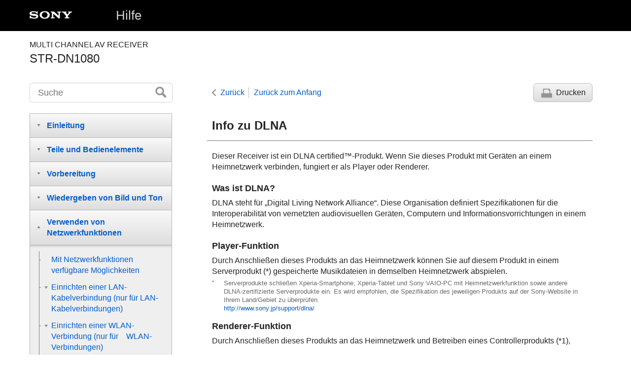

--- FILE ---
content_type: text/html
request_url: https://helpguide.sony.net/ha/strdn108/v1/de/contents/TP0001614353.html
body_size: 55232
content:
<!DOCTYPE html>
<html lang="de" dir="ltr" data-manual-number="4-739-897-31(3)">
<head>
<!-- saved from url=(0016)http://localhost -->
<meta charset="utf-8" />
<meta http-equiv="X-UA-Compatible" content="IE=edge" />
<meta name="format-detection" content="telephone=no" />
<meta name="viewport" content="width=device-width" />
<meta name="author" content="Sony Corporation" />
<meta name="copyright" content="Copyright 2018 Sony Corporation" />
<meta name="description" content="" />
<meta name="keywords" content="MULTI CHANNEL AV RECEIVER,STR-DN1080" />

<title>STR-DN1080 | Hilfe | Info zu DLNA</title>
<link href="../common/css/master.css" rel="stylesheet" />
<!--[if lt IE 9]><link href="../common/css/master_ie8.css" rel="stylesheet" /><![endif]-->
<link href="../common/css/en.css" rel="stylesheet" />
<link id="print_css" href="../common/css/print.css" rel="stylesheet" media="print" />
<!--[if lt IE 9]><script src="../common/js/html5shiv-printshiv.js"></script><![endif]-->
<script src="../search/resource.json" charset="utf-8"></script>
<script src="../common/js/search_library.js" charset="utf-8"></script>
<script src="../common/js/onload.js" charset="utf-8"></script>
<script src="../common/js/run_head.js" charset="utf-8"></script>

</head>
<body data-page-type="contents">

<header role="banner">
<div class="global">
<div class="inner"><img src="../common/img/logo.png" alt="SONY" class="global-logo" /><a href="../index.html" class="global-title">Hilfe</a></div>
</div><!-- /.global -->
<div class="manual-name">
<div class="inner">
<h1><span class="category-name">MULTI CHANNEL AV RECEIVER</span><span class="model-name">STR-DN1080<span class="model-number"></span></span></h1>
</div>
</div><!-- /.manual-name -->
</header>

<div class="inner">
<div class="utility">
<ul class="utility-nav">
<li class="utility-menu"><a href="#menu"><img src="../common/img/icon_utility_menu.png" alt="menu" /></a></li>
<li class="utility-search"><a href="#header-search" id="header-search-toggle"><img src="../common/img/icon_utility_search.png" alt="Suche" /></a></li>
</ul>
<form class="form-search" id="header-search" role="search" onsubmit="return false;">
<div><input type="text" id="id_search" class="form-search-input" value="" title="Suche" onkeydown="fncSearchKeyDown(event.keyCode, this.value);" /><input type="image" id="id_search_button" class="form-search-button" alt="Suche" src="../common/img/button_search.png" /></div>
</form>
</div><!-- /.utility -->

<noscript>
<div class="noscript">
<p>JavaScript ist deaktiviert.</p>
<p>Bitte aktivieren Sie JavaScript, und laden Sie die Seite neu.</p>
</div>
</noscript>

<ul class="page-nav">
<li class="back"><a href="javascript:history.back();">Zurück</a></li>
<li class="top"><a href="../index.html">Zurück zum Anfang</a></li>
<li class="print"><a href="javascript:openPrintWindow();">Drucken</a></li>
</ul><!-- /.page-nav -->

<main role="main" id="main">
<h2 id="id_title">Info zu DLNA</h2>
<div id="id_content">
<div class="abstract">
<p>Dieser Receiver ist ein DLNA certified™-Produkt. Wenn Sie dieses Produkt mit Geräten an einem Heimnetzwerk verbinden, fungiert er als Player oder Renderer.</p>
</div><div class="conbody">
  <div class="conbodydiv">
<div class="article">
      <h4> <b>Was ist DLNA?</b> </h4>
      <p> DLNA steht für „Digital Living Network Alliance“. Diese Organisation definiert Spezifikationen für die Interoperabilität von vernetzten audiovisuellen Geräten, Computern und Informationsvorrichtungen in einem Heimnetzwerk.</p>
    </div>
<div class="article">
      <h4> <b>Player-Funktion</b> </h4>
      <p>Durch Anschließen dieses Produkts an das Heimnetzwerk können Sie auf diesem Produkt in einem Serverprodukt (*) gespeicherte Musikdateien in demselben Heimnetzwerk abspielen.</p>
<p class="supplemental">
<sup>*</sup> Serverprodukte schließen Xperia-Smartphone, Xperia-Tablet und Sony VAIO-PC mit Heimnetzwerkfunktion sowie andere DLNA-zertifizierte Serverprodukte ein. Es wird empfohlen, die Spezifikation des jeweiligen Produkts auf der Sony-Website in Ihrem Land/Gebiet zu überprüfen.<br/>
<a id="xr0001" href="http://www.sony.jp/support/dlna/" target="_blank">http://www.sony.jp/support/dlna/</a>
</p>
</div>
<div class="article">
      <h4> <b>Renderer-Funktion</b> </h4>
      <p>Durch Anschließen dieses Produkts an das Heimnetzwerk und Betreiben eines Controllerprodukts (*1),<ul class="list">
        <li>können Sie auf diesem Produkt in dem Controller gespeicherte Musikdateien abspielen</li>
        <li>können Sie auf diesem Produkt in einem Serverprodukt (*2) gespeicherte Musikdateien in demselben Heimnetzwerk abspielen.</li>
      </ul>
      </p>
<p class="supplemental">
<sup>*1</sup> Controllerprodukte schließen Heimnetzwerkprodukte von Sony, wie z. B. Xperia-Smartphone, Xperia-Tablet, Walkman und Sony VAIO-PC mit Heimnetzwerkfunktion, sowie andere DLNA-zertifizierte Controllerprodukte ein. Es wird empfohlen, die Spezifikation des jeweiligen Produkts auf der Sony-Website in Ihrem Land/Gebiet zu überprüfen.<br/>
<a id="xr0002" href="http://www.sony.jp/support/dlna/" target="_blank">http://www.sony.jp/support/dlna/</a>
</p>
<p class="supplemental">
<sup>*2</sup> Serverprodukte schließen Heimnetzwerkprodukte von Sony, wie z. B. Xperia-Smartphone, Xperia-Tablet und Sony VAIO-PC mit Heimnetzwerkfunktion, sowie andere DLNA-zertifizierte Serverprodukte ein. Es wird empfohlen, die Spezifikation des jeweiligen Produkts auf der Sony-Website in Ihrem Land/Gebiet zu überprüfen. <br/>
<a id="xr0003" href="http://www.sony.jp/support/dlna/" target="_blank">http://www.sony.jp/support/dlna/</a>
</p>
</div>
</div>
</div>

</div><!-- /#id_content -->
<div class="return-pagetop"><a href="#top">Zum Seitenanfang</a></div>


<div id="questionnaire" class="questionnaire"></div>
</main>

<div id="sub">
<div class="scrollable">
<nav role="navigation" id="menu">
<ul class="level1">
<li><button type="button"><span>Einleitung</span></button>
<ul class="level2">
<li><a href="TP0001614278.html"><span>Hauptmerkmale des AV-Receivers</span></a></li>
</ul>
</li>
<li><button type="button"><span>Teile und Bedienelemente</span></button>
<ul class="level2">
<li><button type="button"><span>Receiver</span></button>
<ul class="level3">
<li><a href="TP0001227148.html"><span>Frontplatte (oberer Abschnitt)</span></a></li>
<li><a href="TP0001227054.html"><span>Frontplatte (unterer Abschnitt)</span></a></li>
<li><a href="TP0001227056.html"><span>Betriebsanzeige</span></a></li>
<li><a href="TP0001614295.html"><span>Anzeigen auf dem Anzeigefeld</span></a></li>
<li><a href="TP0001614231.html"><span>Rückwand</span></a></li>
</ul>
</li>
<li><button type="button"><span>Fernbedienung</span></button>
<ul class="level3">
<li><a href="TP0001614249.html"><span>Fernbedienung (oberer Abschnitt)</span></a></li>
<li><a href="TP0001614250.html"><span>Fernbedienung (unterer Abschnitt)</span></a></li>
</ul>
</li>
</ul>
</li>
<li><button type="button"><span>Vorbereitung</span></button>
<ul class="level2">
<li><button type="button"><span>1. Aufstellen der Lautsprecher</span></button>
<ul class="level3">
<li><a href="TP0001614307.html"><span>Bezeichnungen und Funktionen der Lautsprecher</span></a></li>
<li><a href="TP0001614339.html"><span>Installieren eines 5.1-Kanal-Lautsprechersystems</span></a></li>
<li><a href="TP0001227098.html"><span>Installieren eines 7.1-Kanal-Lautsprechersystems mit Surround-Back-Lautsprechern</span></a></li>
<li><a href="TP0001227101.html"><span>Installieren eines 5.1.2-Kanal-Lautsprechersystems mit Top-Middle-Lautsprechern</span></a></li>
<li><a href="TP0001614338.html"><span>Installieren eines 5.1.2-Kanal-Lautsprechersystems mit Dolby Atmos-tauglichen Frontlautsprechern</span></a></li>
<li><a href="TP0001614328.html"><span>Installieren eines 5.1-Kanal-Lautsprechersystems mit Zone 2-Verbindung</span></a></li>
<li><a href="TP0001227105.html"><span>Installieren eines 5.1-Kanal-Lautsprechersystems mit Bi-Amping-Verbindung</span></a></li>
<li><a href="TP0001614311.html"><span>Installieren eines 5.1-Kanal-Lautsprechersystems mit Frontlautsprecher-B-Verbindung</span></a></li>
<li><a href="TP0001614329.html"><span>Installieren eines 2.1-Kanal-Lautsprechersystems für Wiedergabe im Modus <span class="uicontrol">Front Surround</span></span></a></li>
<li><a href="TP0001614330.html"><span>Lautsprecherkonfiguration und Lautsprechermuster-Einstellungen</span></a></li>
</ul>
</li>
<li><button type="button"><span>2. Anschließen der Lautsprecher</span></button>
<ul class="level3">
<li><a href="TP0001614304.html"><span>Anschließen eines 5.1-Kanal-Lautsprechersystems</span></a></li>
<li><a href="TP0001227124.html"><span>Anschließen eines 7.1-Kanal-Lautsprechersystems mit Surround-Back-Lautsprechern</span></a></li>
<li><a href="TP0001614302.html"><span>Anschließen eines 5.1.2-Kanal-Lautsprechersystems mit Top-Middle-Lautsprechern</span></a></li>
<li><a href="TP0001614327.html"><span>Anschließen eines 5.1.2-Kanal-Lautsprechersystems mit Dolby Atmos-tauglichen Frontlautsprechern</span></a></li>
<li><a href="TP0001227049.html"><span>Verbinden eines 5.1-Kanal-Lautsprechersystems mit Zone 2-Verbindung</span></a></li>
<li><a href="TP0001227126.html"><span>Anschließen eines 5.1-Kanal-Lautsprechersystems mit Bi-Amping-Verbindung</span></a></li>
<li><a href="TP0001614303.html"><span>Anschließen eines 5.1-Kanal-Lautsprechersystems mit Frontlautsprecher-B-Verbindung</span></a></li>
<li><a href="TP0001614309.html"><span>Anschließen eines 2.1-Kanal-Lautsprechersystems zum Genießen des Front Surround-Modus</span></a></li>
</ul>
</li>
<li><button type="button"><span>3. Anschließen eines Fernsehgerätes</span></button>
<ul class="level3">
<li><a href="TP0001614242.html"><span>Anschließen eines Fernsehgerätes</span></a></li>
<li><a href="TP0001227190.html"><span>Anschließen eines 4K-Fernsehgerätes</span></a></li>
<li><a href="TP0001614280.html"><span>Info zu Eingabe/Ausgabe von Videosignalen</span></a></li>
<li><a href="TP0001227044.html"><span>Hinweise zum Anschließen von Kabeln</span></a></li>
<li><a href="TP0001227043.html"><span>Info zu HDMI-Verbindungen</span></a></li>
</ul>
</li>
<li><button type="button"><span>4. Anschließen von AV-Geräten und Antennen</span></button>
<ul class="level3">
<li><a href="TP0001227122.html"><span>Anschließen von Geräten mit HDMI-Buchsen</span></a></li>
<li><a href="TP0001227135.html"><span>Anschließen von Geräten mit anderen Buchsen als HDMI-Buchsen</span></a></li>
<li><a href="TP0001614280.html"><span>Info zu Eingabe/Ausgabe von Videosignalen</span></a></li>
<li><a href="TP0001227145.html"><span>Anschließen eines USB-Gerätes</span></a></li>
<li><a href="TP0001227146.html"><span>Anschließen der Antenne</span></a></li>
<li><a href="TP0001614252.html"><span>Anschließen eines anderen Verstärkers in Zone 2</span></a></li>
<li><a href="TP0001614322.html"><span>Anschließen eines anderen Verstärkers oder Fernsehgerätes in der HDMI-Zone</span></a></li>
<li><a href="TP0001227048.html"><span>Vom Receiver unterstützte digitale Audioformate</span></a></li>
<li><a href="TP0001227044.html"><span>Hinweise zum Anschließen von Kabeln</span></a></li>
<li><a href="TP0001227043.html"><span>Info zu HDMI-Verbindungen</span></a></li>
</ul>
</li>
<li><button type="button"><span>5. Herstellen einer Netzwerkverbindung</span></button>
<ul class="level3">
<li><a href="TP0001614245.html"><span>Verbinden des Receivers mit dem Netzwerk unter Verwendung eines LAN-Kabels (nur für LAN-Kabelverbindungen)</span></a></li>
<li><a href="TP0001614244.html"><span>Verbinden des Receivers mit dem Netzwerk unter Verwendung einer WLAN-Antenne (nur für WLAN-Verbindungen)</span></a></li>
</ul>
</li>
<li><button type="button"><span>6. Einschalten des Receivers/Vorbereiten der Fernbedienung</span></button>
<ul class="level3">
<li><a href="TP0001227023.html"><span>Einlegen von Batterien in die Fernbedienung</span></a></li>
<li><a href="TP0001227022.html"><span>Einschalten des Receivers</span></a></li>
</ul>
</li>
<li><button type="button"><span>7. Einrichten des Receivers mit Easy Setup</span></button>
<ul class="level3">
<li><a href="TP0001227035.html"><span>Einrichten des Receivers mit <span class="uicontrol">Easy Setup</span></span></a></li>
</ul>
</li>
<li><button type="button"><span>Durchführen der automatischen Kalibrierung</span></button>
<ul class="level3">
<li><a href="TP0001227112.html"><span>1. Info zu <span class="uicontrol">Auto Calibration</span></span></a></li>
<li><a href="TP0001227107.html"><span>2. Bevor Sie <span class="uicontrol">Auto Calibration</span> durchführen</span></a></li>
<li><a href="TP0001227114.html"><span>3. Anschließen des Einmessmikrofons</span></a></li>
<li><a href="TP0001227120.html"><span>4. Auswählen der Frontlautsprecher</span></a></li>
<li><a href="TP0001227031.html"><span>5. Durchführen von <span class="uicontrol">Auto Calibration</span></span></a></li>
<li><a href="TP0001227073.html"><span>6. Überprüfen von <span class="uicontrol">Auto Calibration</span>-Ergebnissen</span></a></li>
</ul>
</li>
</ul>
</li>
<li><button type="button"><span>Wiedergeben von Bild und Ton</span></button>
<ul class="level2">
<li><button type="button"><span>Wiedergeben von AV-Geräten</span></button>
<ul class="level3">
<li><a href="TP0001227076.html"><span>Wiedergeben von Bild und Ton</span></a></li>
<li><a href="TP0001227045.html"><span>Verwenden des Menüs auf dem Fernsehbildschirm</span></a></li>
<li><a href="TP0001227093.html"><span>Wiedergeben der Video-/Audiodaten des angeschlossenen Gerätes</span></a></li>
<li><a href="TP0001227140.html"><span>Genießen des Tons von einem Fernsehgerät, das mit der Funktion eARC oder ARC kompatibel ist</span></a></li>
<li><a href="TP0001227029.html"><span>Wiedergeben von urheberrechtlich geschützten HDCP 2.2-Inhalten</span></a></li>
</ul>
</li>
<li><button type="button"><span>Wiedergeben von Inhalten auf einem iPhone/iPad/iPod</span></button>
<ul class="level3">
<li><a href="TP0001614261.html"><span>Wiedergeben von Audioinhalten von iTunes oder einem iPhone/iPad/iPod über das Netzwerk (AirPlay)</span></a></li>
<li><a href="TP0001227069.html"><span>Wiedergeben von Audioinhalten mit der BLUETOOTH-Funktion (Pairing-Vorgang)</span></a></li>
<li><a href="TP0001227159.html"><span>Kompatible iPhone/iPad/iPod-Modelle</span></a></li>
</ul>
</li>
<li><button type="button"><span>Wiedergeben von Inhalten auf einem USB-Gerät</span></button>
<ul class="level3">
<li><a href="TP0001227089.html"><span>Wiedergeben von auf einem USB-Gerät gespeicherter Musik</span></a></li>
<li><a href="TP0001227067.html"><span>USB-Spezifikationen und kompatible USB-Geräte</span></a></li>
<li><a href="TP0001227091.html"><span>Hinweise zu USB-Geräten</span></a></li>
</ul>
</li>
<li><button type="button"><span>Radioempfang</span></button>
<ul class="level3">
<li><a href="TP0001227096.html"><span>Hören von UKW-Rundfunk</span></a></li>
<li><a href="TP0001227132.html"><span>Abspeichern von UKW-Radiosendern (<span class="uicontrol">Vorwahl Speicher</span>)</span></a></li>
<li><a href="TP0001227095.html"><span>Benennen von Festsendern (<span class="uicontrol">P.-Namen eing.</span>)</span></a></li>
<li><a href="TP0001227094.html"><span>Direktes Einstellen eines Senders (<span class="uicontrol">Direktabstimmung</span>)</span></a></li>
<li><a href="TP0001614291.html"><span>Empfangen von RDS-Sendungen (nur für Europa- und Asien-Pazifik-Modelle)</span></a></li>
</ul>
</li>
<li><a href="TP0001614340.html"><span>Wiedergeben von auf einem Server im Heimnetzwerk gespeicherten Inhalten (DLNA)</span></a></li>
<li><button type="button"><span>Genießen von Internetmusikdiensten</span></button>
<ul class="level3">
<li><a href="TP0001614332.html"><span>Wiedergeben von Musikdiensten im Internet</span></a></li>
</ul>
</li>
<li><a href="TP0001614365.html"><span>Verwenden von Chromecast built-in™ zum Wiedergeben von Audioinhalten mit einem Smartphone oder Tablet</span></a></li>
<li><a href="TP0001614294.html"><span>Musikwiedergabe mit Spotify Connect</span></a></li>
<li><a href="TP0001227072.html"><span>Wiedergeben von auf einem BLUETOOTH-Gerät gespeicherten Audio-Inhalten mit einer One-Touch-Verbindung (NFC)</span></a></li>
<li><button type="button"><span>Genießen von Klangeffekten</span></button>
<ul class="level3">
<li><a href="TP0001227077.html"><span>Auswählen eines Schallfelds (<span class="uicontrol">Sound Field</span>)</span></a></li>
<li><a href="TP0001614217.html"><span>Wählbare Schallfelder und ihre Effekte</span></a></li>
<li><a href="TP0001614301.html"><span>Beziehungen zwischen Schallfeldern und Lautsprecherausgängen</span></a></li>
<li><a href="TP0001227186.html"><span>Zurücksetzen von Schallfeldern auf die Standardeinstellungen</span></a></li>
<li><a href="TP0001227028.html"><span>Einstellen des Equalizers (<span class="uicontrol">Equalizer</span>)</span></a></li>
<li><a href="TP0001227024.html"><span>Klarer und dynamischer Klang bei geringer Lautstärke (<span class="uicontrol">Sound Optimizer</span>)</span></a></li>
<li><a href="TP0001227060.html"><span>Genuss eines natürlicheren Klangs mit in die Decke eingelassenen Lautsprechern (<span class="uicontrol">In-Ceiling Speaker Mode</span>)</span></a></li>
<li><a href="TP0001227026.html"><span>Wiedergeben von Hi-Fi-Ton (<span class="uicontrol">Pure Direct</span>)</span></a></li>
<li><a href="TP0001614254.html"><span>Verwenden der Funktion DTS:X Dialog Control</span></a></li>
</ul>
</li>
</ul>
</li>
<li><button type="button"><span>Verwenden von Netzwerkfunktionen</span></button>
<ul class="level2">
<li><a href="TP0001614341.html"><span>Mit Netzwerkfunktionen verfügbare Möglichkeiten</span></a></li>
<li><button type="button"><span>Einrichten einer LAN-Kabelverbindung (nur für LAN-Kabelverbindungen)</span></button>
<ul class="level3">
<li><a href="TP0001614245.html"><span>Verbinden des Receivers mit dem Netzwerk unter Verwendung eines LAN-Kabels (nur für LAN-Kabelverbindungen)</span></a></li>
<li><a href="TP0001614333.html"><span>Einrichten einer LAN-Kabelverbindung</span></a></li>
</ul>
</li>
<li><button type="button"><span>Einrichten einer WLAN-Verbindung (nur für　WLAN-Verbindungen)</span></button>
<ul class="level3">
<li><a href="TP0001614244.html"><span>Verbinden des Receivers mit dem Netzwerk unter Verwendung einer WLAN-Antenne (nur für WLAN-Verbindungen)</span></a></li>
<li><a href="TP0001614321.html"><span>Einrichten einer WLAN-Verbindung</span></a></li>
</ul>
</li>
<li><button type="button"><span>Wiedergeben von auf einem Server im Heimnetzwerk gespeicherten Inhalten (DLNA)</span></button>
<ul class="level3">
<li><a href="TP0001614340.html"><span>Wiedergeben von auf einem Server im Heimnetzwerk gespeicherten Inhalten (DLNA)</span></a></li>
<li><a href="TP0001614227.html"><span>Löschen eines Servers aus der Serverliste</span></a></li>
<li><a href="TP0001614336.html"><span>Festlegen, ob dieser Receiver über ein Steuergerät im Heimnetzwerk gesteuert wird (<span class="uicontrol">Home Network Access Control</span>)</span></a></li>
<li><a href="TP0001614353.html"><span>Info zu DLNA</span></a></li>
</ul>
</li>
<li><button type="button"><span>Wiedergeben von Audioinhalten von iTunes oder einem iPhone/iPad/iPod-Gerät über das Netzwerk (AirPlay)</span></button>
<ul class="level3">
<li><a href="TP0001227159.html"><span>Kompatible iPhone/iPad/iPod-Modelle</span></a></li>
<li><a href="TP0001614261.html"><span>Wiedergeben von Audioinhalten von iTunes oder einem iPhone/iPad/iPod über das Netzwerk (AirPlay)</span></a></li>
</ul>
</li>
<li><button type="button"><span>Genießen von Internetmusikdiensten</span></button>
<ul class="level3">
<li><a href="TP0001614332.html"><span>Wiedergeben von Musikdiensten im Internet</span></a></li>
</ul>
</li>
<li><button type="button"><span>Verwenden von „SongPal“ zum Steuern des Receivers mit einem Smartphone oder Tablet</span></button>
<ul class="level3">
<li><a href="TP0001227113.html"><span>Steuern des Receivers mit einem Smartphone oder Tablet (SongPal)</span></a></li>
<li><a href="TP0001227084.html"><span>Hören derselben Musik mit mehreren Geräten/Hören anderer Musik an einem anderen Ort (SongPal Link)</span></a></li>
</ul>
</li>
<li><button type="button"><span>Hören von Musik durch Anschließen eines mit SongPal Link kompatiblen Gerätes</span></button>
<ul class="level3">
<li><a href="TP0001614305.html"><span>Hören derselben Musik in verschiedenen Räumen (<span class="uicontrol">Wireless Multi-Room</span>)</span></a></li>
</ul>
</li>
<li><button type="button"><span>Verwenden von Video & TV SideView zum Steuern des Receivers mit einem Smartphone oder Tablet</span></button>
<ul class="level3">
<li><a href="TP0001614363.html"><span>Registrieren eines Video &amp; TV SideView-Gerätes im Receiver</span></a></li>
<li><a href="TP0001614366.html"><span>Überprüfen des registrierten Video &amp; TV SideView-Gerätes (Registered Remote Devices)</span></a></li>
<li><a href="TP0001614360.html"><span>Löschen eines Video &amp; TV SideView-Gerätes aus der Geräteliste</span></a></li>
</ul>
</li>
<li><a href="TP0001614365.html"><span>Verwenden von Chromecast built-in™ zum Wiedergeben von Audioinhalten mit einem Smartphone oder Tablet</span></a></li>
<li><a href="TP0001614294.html"><span>Musikwiedergabe mit Spotify Connect</span></a></li>
<li><button type="button"><span>Aktivieren der Steuerung dieses Receivers mit einem Gerät im Heimnetzwerk</span></button>
<ul class="level3">
<li><a href="TP0001614336.html"><span>Festlegen, ob dieser Receiver über ein Steuergerät im Heimnetzwerk gesteuert wird (<span class="uicontrol">Home Network Access Control</span>)</span></a></li>
<li><a href="TP0001614337.html"><span>Aktivieren des automatischen Zugriffs über ein neu erkanntes Steuergerät (<span class="uicontrol">Auto Home Network Access Permission</span>)</span></a></li>
<li><a href="TP0001614350.html"><span>Löschen von Geräten aus der Geräteliste in <span class="uicontrol">Home Network Access Control</span></span></a></li>
</ul>
</li>
</ul>
</li>
<li><button type="button"><span>Verwenden von BLUETOOTH-Funktionen</span></button>
<ul class="level2">
<li><a href="TP0001227053.html"><span>Mit BLUETOOTH-Funktionen verfügbare Möglichkeiten</span></a></li>
<li><button type="button"><span>Wiedergeben von auf einem BLUETOOTH-Gerät gespeicherten Audioinhalten</span></button>
<ul class="level3">
<li><a href="TP0001227072.html"><span>Wiedergeben von auf einem BLUETOOTH-Gerät gespeicherten Audio-Inhalten mit einer One-Touch-Verbindung (NFC)</span></a></li>
<li><a href="TP0001227069.html"><span>Wiedergeben von Audioinhalten mit der BLUETOOTH-Funktion (Pairing-Vorgang)</span></a></li>
<li><a href="TP0001227068.html"><span>Steuern eines BLUETOOTH-Gerätes mit der Fernbedienung</span></a></li>
<li><a href="TP0001227071.html"><span>Kompatible BLUETOOTH-Version und -Profile</span></a></li>
</ul>
</li>
<li><button type="button"><span>Hören mit BLUETOOTH-Empfänger (Kopfhörer/Lautsprecher)</span></button>
<ul class="level3">
<li><a href="TP0001614232.html"><span>Hören mit BLUETOOTH-Kopfhörern/Lautsprechern (Pairing-Vorgang)</span></a></li>
<li><a href="TP0001227071.html"><span>Kompatible BLUETOOTH-Version und -Profile</span></a></li>
</ul>
</li>
<li><button type="button"><span>Verwenden von „SongPal“ zum Steuern des Receivers mit einem Smartphone oder Tablet</span></button>
<ul class="level3">
<li><a href="TP0001227113.html"><span>Steuern des Receivers mit einem Smartphone oder Tablet (SongPal)</span></a></li>
<li><a href="TP0001227084.html"><span>Hören derselben Musik mit mehreren Geräten/Hören anderer Musik an einem anderen Ort (SongPal Link)</span></a></li>
</ul>
</li>
</ul>
</li>
<li><button type="button"><span>Verwenden der Multi-Zonen-Funktionen</span></button>
<ul class="level2">
<li><button type="button"><span>Übersicht der Multi-Zonen-Funktionen</span></button>
<ul class="level3">
<li><a href="TP0001614233.html"><span>Mit Multi-Zonen-Funktionen verfügbare Möglichkeiten</span></a></li>
<li><a href="TP0001614240.html"><span>Verfügbare Eingänge für die einzelnen Zonen</span></a></li>
</ul>
</li>
<li><button type="button"><span>Tonwiedergabe über Lautsprecher in einem anderen Raum (Zone 2)</span></button>
<ul class="level3">
<li><a href="TP0001227049.html"><span>Verbinden eines 5.1-Kanal-Lautsprechersystems mit Zone 2-Verbindung</span></a></li>
<li><a href="TP0001614335.html"><span>Festlegen der Priorität für die Surround-Back-Lautsprecher oder Zone 2-Lautsprecher (<span class="uicontrol">SURROUND BACK/ZONE2 Priority</span>) (nur für USA- und Kanada-Modelle)</span></a></li>
<li><a href="TP0001614299.html"><span>Konfigurieren der in Zone 2 installierten Lautsprecher (nur für Europa- und Asien-Pazifik-Modelle)</span></a></li>
<li><a href="TP0001614298.html"><span>Tonwiedergabe in Zone 2</span></a></li>
</ul>
</li>
<li><button type="button"><span>Tonwiedergabe in zwei Räumen mithilfe eines anderen Verstärkers</span></button>
<ul class="level3">
<li><a href="TP0001614252.html"><span>Anschließen eines anderen Verstärkers in Zone 2</span></a></li>
<li><a href="TP0001614243.html"><span>Einstellen der Lautstärkeregelung für Zone 2 (<span class="uicontrol">Zone2 Line Out</span>)</span></a></li>
<li><a href="TP0001614251.html"><span>Tonwiedergabe mit einem anderen Verstärker in Zone 2</span></a></li>
</ul>
</li>
<li><button type="button"><span>Wiedergabe von Bild und Ton in einem anderen Raum über ein Fernsehgerät oder einen anderen Receiver</span></button>
<ul class="level3">
<li><a href="TP0001614322.html"><span>Anschließen eines anderen Verstärkers oder Fernsehgerätes in der HDMI-Zone</span></a></li>
<li><a href="TP0001614247.html"><span>Wahl der Benutzungsmethode der Buchse <span class="uicontrol">HDMI OUT B</span> (<span class="uicontrol">HDMI Out B Mode</span>)</span></a></li>
<li><a href="TP0001614300.html"><span>Festlegen der Priorität für die Hauptzone (<span class="uicontrol">Priority</span>)</span></a></li>
<li><a href="TP0001614230.html"><span>Genießen von Bild und Ton an einem anderen Ort durch Anschließen eines weiteren Verstärkers oder Fernsehgerätes mit HDMI-Verbindungen (HDMI-Zone)</span></a></li>
</ul>
</li>
</ul>
</li>
<li><button type="button"><span>Verwenden anderer Funktionen</span></button>
<ul class="level2">
<li><button type="button"><span>Kopplung mit BRAVIA-Fernsehgeräten und anderen Geräten („BRAVIA“ Sync)</span></button>
<ul class="level3">
<li><a href="TP0001614264.html"><span>Was ist „BRAVIA“ Sync?</span></a></li>
<li><a href="TP0001227188.html"><span>Vorbereitung zur Benutzung der Funktion „BRAVIA“ Sync</span></a></li>
<li><a href="TP0001614289.html"><span>Ausschalten des Receivers und angeschlossener Geräte gleichzeitig mit dem Fernsehgerät (Funktion „Systemausschaltung“) (<span class="uicontrol">Standby Linked to TV</span>)</span></a></li>
<li><a href="TP0001227136.html"><span>Wiedergabe des Fernsehtons über die an den Receiver angeschlossenen Lautsprecher (Systemaudiosteuerung)</span></a></li>
<li><a href="TP0001227158.html"><span>Sofortige Wiedergabe einer Eingangsquelle von einem angeschlossenen Gerät (One-Touch-Wiedergabefunktion)</span></a></li>
<li><a href="TP0001227177.html"><span>Automatische Auswahl der optimalen Bildqualität und des optimalen Schallfelds (Funktion „Szenenauswahl“)</span></a></li>
<li><a href="TP0001227183.html"><span>Info zur Funktion „Home Theatre Control“</span></a></li>
<li><a href="TP0001227171.html"><span>Bedienen des Receivermenüs mit der Fernbedienung des Fernsehgerätes (Funktion „Problemlose Fernsteuerung“)</span></a></li>
<li><a href="TP0001614266.html"><span>Funktion „Echounterdrückung“</span></a></li>
<li><a href="TP0001614248.html"><span>Info zur Funktion „Sprache übernehmen“</span></a></li>
</ul>
</li>
<li><button type="button"><span>Wiedergeben von Bild und Ton nach Ihren Präferenzen</span></button>
<ul class="level3">
<li><a href="TP0001614293.html"><span>Umschalten zwischen den Fernsehgeräten, die HDMI-Videosignale ausgeben</span></a></li>
<li><a href="TP0001227090.html"><span>Umschalten zwischen digitalen und analogen Audiosignalen (<span class="uicontrol">Input Mode</span>)</span></a></li>
<li><a href="TP0001614364.html"><span>Verwenden anderer Audio-Eingangsbuchsen (Input Assign)</span></a></li>
</ul>
</li>
<li><button type="button"><span>Speichern und Abrufen verschiedener Einstellungen für den Receiver (Custom Preset)</span></button>
<ul class="level3">
<li><a href="TP0001614320.html"><span>Info zu <span class="uicontrol">Custom Preset</span></span></a></li>
<li><a href="TP0001614313.html"><span>Speichern der Einstellungen als Voreinstellung</span></a></li>
<li><a href="TP0001614314.html"><span>Aufrufen der Voreinstellungen</span></a></li>
<li><a href="TP0001614369.html"><span>Posten, für die Einstellungen gespeichert werden können, sowie deren Standardwerte</span></a></li>
</ul>
</li>
<li><a href="TP0001227109.html"><span>Verwenden des Sleep-Timers (<span class="uicontrol">Sleep</span>)</span></a></li>
<li><a href="TP0001614282.html"><span>Strom sparen im Bereitschaftsmodus</span></a></li>
<li><a href="TP0001227070.html"><span>Anzeigen von Informationen auf dem Anzeigefeld</span></a></li>
</ul>
</li>
<li><button type="button"><span>Anpassungseinstellungen</span></button>
<ul class="level2">
<li><button type="button"><span>Easy Setup</span></button>
<ul class="level3">
<li><a href="TP0001227035.html"><span>Einrichten des Receivers mit <span class="uicontrol">Easy Setup</span></span></a></li>
</ul>
</li>
<li><button type="button"><span>Durchführen der automatischen Kalibrierung</span></button>
<ul class="level3">
<li><a href="TP0001227112.html"><span>1. Info zu <span class="uicontrol">Auto Calibration</span></span></a></li>
<li><a href="TP0001227107.html"><span>2. Bevor Sie <span class="uicontrol">Auto Calibration</span> durchführen</span></a></li>
<li><a href="TP0001227114.html"><span>3. Anschließen des Einmessmikrofons</span></a></li>
<li><a href="TP0001227120.html"><span>4. Auswählen der Frontlautsprecher</span></a></li>
<li><a href="TP0001227031.html"><span>5. Durchführen von <span class="uicontrol">Auto Calibration</span></span></a></li>
<li><a href="TP0001227073.html"><span>6. Überprüfen von <span class="uicontrol">Auto Calibration</span>-Ergebnissen</span></a></li>
</ul>
</li>
<li><button type="button"><span>Speaker Settings</span></button>
<ul class="level3">
<li><a href="TP0001614334.html"><span>Kalibrieren der Phaseneigenschaften der Lautsprecher (A.P.M. (<span class="uicontrol">Automatic Phase Matching</span>))</span></a></li>
<li><a href="TP0001227106.html"><span>Auswählen des Typs der <span class="uicontrol">Auto Calibration</span> (<span class="uicontrol">Calibration Type</span>)</span></a></li>
<li><a href="TP0001614362.html"><span>Ausgeben eines Testtons von jedem Lautsprecher (<span class="uicontrol">Test Tone</span>)</span></a></li>
<li><a href="TP0001614357.html"><span>Einstellen des Lautsprecherpegels (<span class="uicontrol">Level</span>)</span></a></li>
<li><a href="TP0001227028.html"><span>Einstellen des Equalizers (<span class="uicontrol">Equalizer</span>)</span></a></li>
<li><a href="TP0001614356.html"><span>Einstellen des Lautsprecherabstands (<span class="uicontrol">Distance</span>)</span></a></li>
<li><a href="TP0001614359.html"><span>Einstellen der Lautsprechergröße (<span class="uicontrol">Size</span>)</span></a></li>
<li><a href="TP0001614358.html"><span>Einstellen der Übergangsfrequenz der Lautsprecher (<span class="uicontrol">Crossover Frequency</span>)</span></a></li>
<li><a href="TP0001614323.html"><span>Zuordnen der Surround-Back-Lautsprecherklemmen (<span class="uicontrol">Surround Back Speaker Assign</span>)</span></a></li>
<li><a href="TP0001614325.html"><span>Auswählen des Lautsprechermusters (<span class="uicontrol">Speaker Pattern</span>)</span></a></li>
<li><a href="TP0001614326.html"><span>Überprüfen der Lautsprecherposition und der entsprechenden Lautsprecherklemmen (<span class="uicontrol">Speaker Connection Guide</span>)</span></a></li>
<li><a href="TP0001614335.html"><span>Festlegen der Priorität für die Surround-Back-Lautsprecher oder Zone 2-Lautsprecher (<span class="uicontrol">SURROUND BACK/ZONE2 Priority</span>) (nur für USA- und Kanada-Modelle)</span></a></li>
<li><a href="TP0001614361.html"><span>Anheben des Sounds des Centerlautsprechers (<span class="uicontrol">Center Speaker Lift Up</span>)</span></a></li>
<li><a href="TP0001614256.html"><span>Einstellen der korrekten Winkel der Surroundlautsprecher (<span class="uicontrol">Surround Speaker Position</span>)</span></a></li>
<li><a href="TP0001614257.html"><span>Kalibrieren der Lautsprecherpositionierung (<span class="uicontrol">Speaker Relocation/Phantom Surround Back</span>)</span></a></li>
<li><a href="TP0001614228.html"><span>Einstellen der Höhe vom Boden bis zur Decke (<span class="uicontrol">Ceiling Height</span>)</span></a></li>
<li><a href="TP0001614351.html"><span>Auswählen der Maßeinheit (<span class="uicontrol">Distance Unit</span>)</span></a></li>
</ul>
</li>
<li><button type="button"><span>Audio Settings</span></button>
<ul class="level3">
<li><a href="TP0001614352.html"><span>Wiedergeben von Audiosignalen mit hoher Klangqualität (<span class="uicontrol">Digital Legato Linear</span> (D.L.L.))</span></a></li>
<li><a href="TP0001227024.html"><span>Klarer und dynamischer Klang bei geringer Lautstärke (<span class="uicontrol">Sound Optimizer</span>)</span></a></li>
<li><a href="TP0001227077.html"><span>Auswählen eines Schallfelds (<span class="uicontrol">Sound Field</span>)</span></a></li>
<li><a href="TP0001227060.html"><span>Genuss eines natürlicheren Klangs mit in die Decke eingelassenen Lautsprechern (<span class="uicontrol">In-Ceiling Speaker Mode</span>)</span></a></li>
<li><a href="TP0001614306.html"><span>Ermöglichen der Direktwiedergabe von DSD-Signalen (<span class="uicontrol">DSD Native</span>)</span></a></li>
<li><a href="TP0001227026.html"><span>Wiedergeben von Hi-Fi-Ton (<span class="uicontrol">Pure Direct</span>)</span></a></li>
<li><a href="TP0001614354.html"><span>Einstellen des Tiefpassfilters für die Subwooferausgabe (<span class="uicontrol">Subwoofer Low Pass Filter</span>)</span></a></li>
<li><a href="TP0001614349.html"><span>Synchronisierung der Audio- und Video-Ausgabe (<span class="uicontrol">A/V Sync</span>)</span></a></li>
<li><a href="TP0001614344.html"><span>Auswählen der Sprache von Digitalsendungen (<span class="uicontrol">Dual Mono</span>)</span></a></li>
<li><a href="TP0001614345.html"><span>Komprimieren des Dynamikbereichs (<span class="uicontrol">Dynamic Range Compressor</span>)</span></a></li>
<li><a href="TP0001614258.html"><span>Umschalten des Modus des DTS-Decoders (<span class="uicontrol">Neural:X</span>)</span></a></li>
</ul>
</li>
<li><button type="button"><span>HDMI Settings</span></button>
<ul class="level3">
<li><a href="TP0001614343.html"><span>Hochskalieren von Videosignalen auf 4K (<span class="uicontrol">HDMI In 4K Scaling</span>)</span></a></li>
<li><a href="TP0001614342.html"><span>Steuern von HDMI-Geräten (<span class="uicontrol">Control for HDMI</span>)</span></a></li>
<li><a href="TP0001614289.html"><span>Ausschalten des Receivers und angeschlossener Geräte gleichzeitig mit dem Fernsehgerät (Funktion „Systemausschaltung“) (<span class="uicontrol">Standby Linked to TV</span>)</span></a></li>
<li><a href="TP0001867208.html"><span>Vorbereitung zur Benutzung der Funktion eARC</span></a></li>
<li><a href="TP0001614348.html"><span>Wiedergeben von Inhalten eines angeschlossenen Gerätes, ohne den Receiver einzuschalten (<span class="uicontrol">Standby Through</span>)</span></a></li>
<li><a href="TP0001614296.html"><span>Einstellen der HDMI-Audiosignalausgabe von angeschlossenen Geräten (<span class="uicontrol">Audio Out</span>)</span></a></li>
<li><a href="TP0001614292.html"><span>Einstellen des Subwooferpegels (<span class="uicontrol">Subwoofer Level</span>)</span></a></li>
<li><a href="TP0001614247.html"><span>Wahl der Benutzungsmethode der Buchse <span class="uicontrol">HDMI OUT B</span> (<span class="uicontrol">HDMI Out B Mode</span>)</span></a></li>
<li><a href="TP0001614300.html"><span>Festlegen der Priorität für die Hauptzone (<span class="uicontrol">Priority</span>)</span></a></li>
<li><a href="TP0001614331.html"><span>Einstellen der HDMI-Signalformate (<span class="uicontrol">HDMI Signal Format</span>)</span></a></li>
<li><a href="TP0001614218.html"><span>Festlegen der Farbraumumwandlung für das Videosignal von HDMI-Buchsen (<span class="uicontrol">YCbCr/RGB (HDMI)</span>)</span></a></li>
</ul>
</li>
<li><button type="button"><span>Input Settings</span></button>
<ul class="level3">
<li><a href="TP0001614347.html"><span>Ändern der Zuordnung und Anzeige für die Eingangsbuchsen</span></a></li>
<li><a href="TP0001614346.html"><span>Ändern des Namens von Eingängen (<span class="uicontrol">Name</span>)</span></a></li>
</ul>
</li>
<li><button type="button"><span>Network Settings</span></button>
<ul class="level3">
<li><a href="TP0001614333.html"><span>Einrichten einer LAN-Kabelverbindung</span></a></li>
<li><a href="TP0001614321.html"><span>Einrichten einer WLAN-Verbindung</span></a></li>
<li><a href="TP0001614220.html"><span>Überprüfen des Netzwerkverbindungsstatus (<span class="uicontrol">Network Connection Status</span>)</span></a></li>
<li><a href="TP0001614219.html"><span>Prüfen auf ordnungsgemäße Netzwerkverbindung (<span class="uicontrol">Network Connection Diagnostics</span>)</span></a></li>
<li><a href="TP0001614216.html"><span>Anzeigen des verbundenen Heimnetzwerkservers (<span class="uicontrol">Connection Server Settings</span>)</span></a></li>
<li><a href="TP0001614337.html"><span>Aktivieren des automatischen Zugriffs über ein neu erkanntes Steuergerät (<span class="uicontrol">Auto Home Network Access Permission</span>)</span></a></li>
<li><a href="TP0001614336.html"><span>Festlegen, ob dieser Receiver über ein Steuergerät im Heimnetzwerk gesteuert wird (<span class="uicontrol">Home Network Access Control</span>)</span></a></li>
<li><a href="TP0001614366.html"><span>Überprüfen des registrierten Video &amp; TV SideView-Gerätes (Registered Remote Devices)</span></a></li>
<li><a href="TP0001614221.html"><span>Verkürzen der Hochfahrzeit (<span class="uicontrol">Network Standby</span>) (nur für USA-, Kanada- und Asien-Pazifik-Modelle)</span></a></li>
<li><a href="TP0001614226.html"><span>Aktivieren der Netzwerkfunktion, auch wenn sich dieser Receiver im Bereitschaftsmodus befindet (<span class="uicontrol">Remote Start</span>) (nur für USA-, Kanada- und Asien-Pazifik-Modelle)</span></a></li>
<li><a href="TP0001614273.html"><span>Einschalten des Steuermodus für Wartungsarbeiten (<span class="uicontrol">External Control</span>)</span></a></li>
</ul>
</li>
<li><button type="button"><span>Bluetooth Settings</span></button>
<ul class="level3">
<li><a href="TP0001614246.html"><span>Wahl des BLUETOOTH-Modus (<span class="uicontrol">Bluetooth Mode</span>)</span></a></li>
<li><a href="TP0001614324.html"><span>Überprüfen der BLUETOOTH-Geräteliste (<span class="uicontrol">Device List</span>)</span></a></li>
<li><a href="TP0001614223.html"><span>Einstellen des BLUETOOTH-Bereitschaftsmodus (<span class="uicontrol">Bluetooth Standby</span>)</span></a></li>
<li><a href="TP0001614222.html"><span>Einstellen der BLUETOOTH-Audio-Codecs (<span class="uicontrol">Bluetooth Codec - AAC</span>/<span class="uicontrol">Bluetooth Codec - LDAC</span>)</span></a></li>
<li><a href="TP0001614229.html"><span>Einstellen der BLUETOOTH-Klangqualität (<span class="uicontrol">Wireless Playback Quality</span>)</span></a></li>
</ul>
</li>
<li><button type="button"><span>Zone Settings</span></button>
<ul class="level3">
<li><a href="TP0001614308.html"><span>Einstellung, ob [<span class="uicontrol">Zone Controls</span>] im Startmenü (<span class="uicontrol">Zone Controls</span>) angezeigt wird oder nicht</span></a></li>
<li><a href="TP0001614243.html"><span>Einstellen der Lautstärkeregelung für Zone 2 (<span class="uicontrol">Zone2 Line Out</span>)</span></a></li>
</ul>
</li>
<li><button type="button"><span>System Settings</span></button>
<ul class="level3">
<li><a href="TP0001614275.html"><span>Auswählen der Sprache (<span class="uicontrol">Language</span>) (nur für USA-, Kanada-, Europa- und Australien-Modelle)</span></a></li>
<li><a href="TP0001614224.html"><span>Ein-/Ausschalten der Anzeige für Lautstärkepegel oder Schallfeld (<span class="uicontrol">Auto Display</span>)</span></a></li>
<li><a href="TP0001614270.html"><span>Einstellen des Bereitschaftsmodus (<span class="uicontrol">Auto Standby</span>)</span></a></li>
<li><a href="TP0001614236.html"><span>Umschalten der Helligkeit des Anzeigefelds (<span class="uicontrol">Dimmer</span>)</span></a></li>
<li><a href="TP0001227109.html"><span>Verwenden des Sleep-Timers (<span class="uicontrol">Sleep</span>)</span></a></li>
<li><a href="TP0001614271.html"><span>Empfangen von Informationen über neuere Software (<span class="uicontrol">Software Update Notification</span>)</span></a></li>
<li><a href="TP0001614239.html"><span>Löschen von persönlichen Daten (<span class="uicontrol">Initialize Personal Information</span>)</span></a></li>
<li><a href="TP0001614272.html"><span>Zuweisen eines Namens zum Receiver (<span class="uicontrol">Device Name</span>)</span></a></li>
<li><a href="TP0001614237.html"><span>Überprüfen der Software-Version und MAC-Adresse des Receivers (<span class="uicontrol">System Information</span>)</span></a></li>
<li><a href="TP0001614235.html"><span>Überprüfen der Software-Lizenzinformationen (<span class="uicontrol">Software License Information</span>)</span></a></li>
<li><a href="TP0001614368.html"><span>Automatisches Aktualisieren der Software (<span class="uicontrol">Auto Update Settings</span>)</span></a></li>
<li><a href="TP0001614238.html"><span>Aktualisieren der Software (<span class="uicontrol">Software Update</span>)</span></a></li>
</ul>
</li>
<li><button type="button"><span>Verwenden des Menüs auf dem Anzeigefeld</span></button>
<ul class="level3">
<li><a href="TP0001227064.html"><span>Bedienen des Receivers mit dem Menü auf dem Anzeigefeld</span></a></li>
<li><a href="TP0001227070.html"><span>Anzeigen von Informationen auf dem Anzeigefeld</span></a></li>
</ul>
</li>
<li><a href="TP0001227047.html"><span>Zurücksetzen auf die werkseitigen Standardeinstellungen</span></a></li>
</ul>
</li>
<li><button type="button"><span>Störungsbehebung</span></button>
<ul class="level2">
<li><button type="button"><span>Fehlermeldungen</span></button>
<ul class="level3">
<li><a href="TP0001227065.html"><span><span class="uicontrol">PROTECTOR</span></span></a></li>
<li><a href="TP0001227063.html"><span>[<span class="uicontrol">Überlastung aufgetreten.</span>] erscheint auf dem Fernsehschirm.</span></a></li>
<li><a href="TP0001227100.html"><span>Liste von Meldungen nach Auto Calibration-Messungen</span></a></li>
</ul>
</li>
<li><button type="button"><span>Allgemeines</span></button>
<ul class="level3">
<li><a href="TP0001227121.html"><span>Der Receiver schaltet sich automatisch aus.</span></a></li>
<li><a href="TP0001227055.html"><span>Beim Anschließen mehrerer Digitalgeräte wird kein verfügbarer Eingang gefunden.</span></a></li>
<li><a href="TP0001614288.html"><span>Der Receiver wird nicht eingeschaltet, selbst wenn das Fernsehgerät eingeschaltet wird.</span></a></li>
<li><a href="TP0001614286.html"><span>Der Receiver wird zusammen mit dem Fernsehgerät ausgeschaltet.</span></a></li>
<li><a href="TP0001614285.html"><span>Der Receiver wird nicht ausgeschaltet, selbst wenn das Fernsehgerät ausgeschaltet wird.</span></a></li>
</ul>
</li>
<li><button type="button"><span>Bild</span></button>
<ul class="level3">
<li><a href="TP0001227123.html"><span>Es erscheint kein Bild auf dem Fernsehschirm.</span></a></li>
<li><a href="TP0001227127.html"><span>Es erscheinen keine 3D-Inhalte auf dem Fernsehschirm.</span></a></li>
<li><a href="TP0001227128.html"><span>Es erscheinen keine 4K-Inhalte auf dem Fernsehschirm.</span></a></li>
<li><a href="TP0001227130.html"><span>Wenn sich der Receiver im Bereitschaftsmodus befindet, erfolgt keine Bildausgabe über den Fernsehschirm.</span></a></li>
<li><a href="TP0001227131.html"><span>Das Startmenü erscheint nicht auf dem Fernsehschirm.</span></a></li>
<li><a href="TP0001614253.html"><span>HDR (High Dynamic Range)-Bilder können nicht im HDR-Modus angezeigt werden.</span></a></li>
<li><a href="TP0001227133.html"><span>Es erscheint keine Anzeige auf dem Anzeigefeld.</span></a></li>
<li><a href="TP0001614265.html"><span>Es erscheint kein Bild auf dem Fernsehschirm, wenn der Receiver nicht eingeschaltet ist.</span></a></li>
<li><a href="TP0001614215.html"><span>Wenn die Sprache für die Bildschirmanzeige des Fernsehgerätes geändert wird, ändert sich gleichzeitig die Anzeigesprache des Receivers.</span></a></li>
</ul>
</li>
<li><button type="button"><span>Ton</span></button>
<ul class="level3">
<li><a href="TP0001227125.html"><span>Es ist kein Ton oder nur ein sehr schwacher Ton zu hören, egal, welches Gerät ausgewählt ist.</span></a></li>
<li><a href="TP0001227142.html"><span>Starkes Brummen oder Rauschen ist zu hören.</span></a></li>
<li><a href="TP0001227143.html"><span>Von bestimmten Lautsprechern ist der Ton überhaupt nicht oder nur sehr leise zu hören.</span></a></li>
<li><a href="TP0001227139.html"><span>Es ist kein Ton von einem bestimmten Gerät zu hören.</span></a></li>
<li><a href="TP0001227141.html"><span>Die Tonsignale des linken und rechten Kanals sind unausgewogen oder vertauscht.</span></a></li>
<li><a href="TP0001227152.html"><span>Es wird kein Dolby Digital- oder DTS-Mehrkanalton reproduziert.</span></a></li>
<li><a href="TP0001227153.html"><span>Es wird kein Surroundeffekt erzeugt.</span></a></li>
<li><a href="TP0001227147.html"><span>Es ist kein Testton von den Lautsprechern zu hören.</span></a></li>
<li><a href="TP0001227150.html"><span>Der Testton wird von einem anderen Lautsprecher als dem auf dem Fernsehschirm angezeigten ausgegeben.</span></a></li>
<li><a href="TP0001227144.html"><span>Es erfolgt keine Tonausgabe vom Fernsehgerät, wenn sich der Receiver im Bereitschaftsmodus befindet.</span></a></li>
<li><a href="TP0001614267.html"><span>Es erfolgt keine Fernsehtonausgabe vom Receiver.</span></a></li>
<li><a href="TP0001614269.html"><span>Es erfolgt keine Bild- und Tonausgabe vom Fernsehgerät, wenn der Receiver ausgeschaltet ist.</span></a></li>
<li><a href="TP0001614268.html"><span>Der Ton wird sowohl vom Receiver als auch vom Fernsehgerät ausgegeben.</span></a></li>
<li><a href="TP0001867215.html"><span>Es besteht ein Zeitversatz zwischen der visuellen Anzeige am Fernsehgerät und der Audioausgabe von dem am Receiver angeschlossenen Lautsprecher.</span></a></li>
<li><a href="TP0001614283.html"><span>Wenn die Funktion Wireless Multi-Room aktiv ist, hinkt der Ton dem Bild hinterher.</span></a></li>
</ul>
</li>
<li><button type="button"><span>Tuner</span></button>
<ul class="level3">
<li><a href="TP0001227168.html"><span>Der UKW-Empfang ist schlecht.</span></a></li>
<li><a href="TP0001227118.html"><span>Der UKW-Stereo-Empfang ist schlecht.</span></a></li>
<li><a href="TP0001227162.html"><span>Sie können keine Radiosender einstellen.</span></a></li>
<li><a href="TP0001227182.html"><span>RDS funktioniert nicht (nur für Europa- und Asien-Pazifik-Modelle).</span></a></li>
<li><a href="TP0001227175.html"><span>Die gewünschten RDS-Informationen werden nicht angezeigt (nur für Europa- und Asien-Pazifik-Modelle).</span></a></li>
</ul>
</li>
<li><button type="button"><span>USB-Geräte</span></button>
<ul class="level3">
<li><a href="TP0001227181.html"><span>Verwenden Sie ein kompatibles USB-Gerät?</span></a></li>
<li><a href="TP0001227117.html"><span>Wenn die Musik auf dem USB-Gerät abgespielt wird, treten Rauschen, Aussetzer oder Klangverzerrungen auf.</span></a></li>
<li><a href="TP0001227115.html"><span>Ein USB-Gerät wird nicht erkannt.</span></a></li>
<li><a href="TP0001227116.html"><span>Die Wiedergabe wird nicht gestartet.</span></a></li>
<li><a href="TP0001227163.html"><span>Es kann kein USB-Gerät an den USB-Anschluss angeschlossen werden.</span></a></li>
<li><a href="TP0001227161.html"><span>Fehlerhafte Anzeige.</span></a></li>
<li><a href="TP0001614290.html"><span>Eine Audiodatei kann nicht wiedergegeben werden.</span></a></li>
</ul>
</li>
<li><button type="button"><span>Netzwerkverbindung</span></button>
<ul class="level3">
<li><a href="TP0001614318.html"><span>Es kann keine Verbindung mit einem Netzwerk mithilfe von WPS über eine WLAN-Verbindung hergestellt werden.</span></a></li>
<li><a href="TP0001614312.html"><span>Es kann keine Verbindung mit dem Netzwerk hergestellt werden.</span></a></li>
<li><a href="TP0001227088.html"><span>Der Receiver lässt sich nicht über ein SongPal-Gerät bedienen.</span></a></li>
<li><a href="TP0001614367.html"><span>Der Receiver lässt sich nicht über ein Video &amp; TV SideView-Gerät bedienen.</span></a></li>
<li><a href="TP0001614315.html"><span>Das Menü [<span class="uicontrol">Network Settings</span>] kann nicht ausgewählt werden.</span></a></li>
</ul>
</li>
<li><button type="button"><span>Heimnetzwerk</span></button>
<ul class="level3">
<li><a href="TP0001614316.html"><span>Es kann keine Verbindung mit dem Netzwerk hergestellt werden.</span></a></li>
<li><a href="TP0001614310.html"><span>Ein Server erscheint nicht in der Serverliste. (Eine Meldung, die angibt, dass der Receiver den Server nicht finden kann, erscheint auf dem Fernsehschirm.)</span></a></li>
<li><a href="TP0001614262.html"><span>Es kann kein Zugang zu dem Server usw., der über eine WLAN-Verbindung mit dem Router verbunden ist, hergestellt werden.</span></a></li>
<li><a href="TP0001614297.html"><span>Die Wiedergabe startet nicht, oder der Player wechselt nicht automatisch zum nächsten Track oder zur nächsten Datei.</span></a></li>
<li><a href="TP0001614287.html"><span>Während der Wiedergabe kommt es zu Tonaussetzern.</span></a></li>
<li><a href="TP0001614274.html"><span>[<span class="uicontrol">Keine abspielbare Datei in dieser Kategorie.</span>] erscheint.</span></a></li>
<li><a href="TP0001614276.html"><span>Urheberrechtlich geschützte Dateien können nicht wiedergegeben werden.</span></a></li>
<li><a href="TP0001614277.html"><span>Zuvor ausgewählter Titel kann nicht ausgewählt werden.</span></a></li>
<li><a href="TP0001614279.html"><span>Steuergeräte oder Anwendungen im Heimnetzwerk können keine Verbindung zum Receiver herstellen.</span></a></li>
<li><a href="TP0001614281.html"><span>Der Receiver kann nicht von Geräten in einem Netzwerk eingeschaltet werden.</span></a></li>
</ul>
</li>
<li><button type="button"><span>AirPlay</span></button>
<ul class="level3">
<li><a href="TP0001614284.html"><span>Der Receiver kann nicht vom iPhone/iPad/iPod oder von iTunes gefunden werden.</span></a></li>
<li><a href="TP0001614263.html"><span>Tonaussetzer treten auf.</span></a></li>
<li><a href="TP0001614255.html"><span>Der Receiver lässt sich nicht bedienen.</span></a></li>
</ul>
</li>
<li><button type="button"><span>Musikdienste</span></button>
<ul class="level3">
<li><a href="TP0001614259.html"><span>Der Receiver kann nicht mit einem Dienst verbunden werden.</span></a></li>
<li><a href="TP0001614260.html"><span>Tonaussetzer treten auf.</span></a></li>
</ul>
</li>
<li><button type="button"><span>BLUETOOTH-Gerät</span></button>
<ul class="level3">
<li><a href="TP0001227041.html"><span>Pairing kann nicht durchgeführt werden.</span></a></li>
<li><a href="TP0001227039.html"><span>Es kann keine BLUETOOTH-Verbindung hergestellt werden.</span></a></li>
<li><a href="TP0001227037.html"><span>Der Ton setzt aus oder schwankt, oder die Verbindung bricht ab.</span></a></li>
<li><a href="TP0001227087.html"><span>Der Ton Ihres BLUETOOTH-Gerätes ist am Receiver nicht zu hören.</span></a></li>
<li><a href="TP0001227086.html"><span>Starkes Brummen oder Rauschen.</span></a></li>
<li><a href="TP0001227088.html"><span>Der Receiver lässt sich nicht über ein SongPal-Gerät bedienen.</span></a></li>
</ul>
</li>
<li><button type="button"><span>„BRAVIA“ Sync (Steuerung für HDMI)</span></button>
<ul class="level3">
<li><a href="TP0001227059.html"><span>Die Funktion „Steuerung für HDMI“ funktioniert nicht richtig.</span></a></li>
<li><a href="TP0001227080.html"><span>Der Fernsehton wird nicht über die an den Receiver angeschlossenen Lautsprecher ausgegeben. (eARC/ARC)</span></a></li>
</ul>
</li>
<li><button type="button"><span>Fernbedienung</span></button>
<ul class="level3">
<li><a href="TP0001227066.html"><span>Die Fernbedienung funktioniert nicht.</span></a></li>
</ul>
</li>
<li><button type="button"><span>Wenn das Problem nicht behoben werden kann</span></button>
<ul class="level3">
<li><a href="TP0001227047.html"><span>Zurücksetzen auf die werkseitigen Standardeinstellungen</span></a></li>
<li><a href="TP0001227186.html"><span>Zurücksetzen von Schallfeldern auf die Standardeinstellungen</span></a></li>
<li><a href="TP0001227108.html"><span>Kundensupport-Websites</span></a></li>
</ul>
</li>
</ul>
</li>
<li><button type="button"><span>Weitere Informationen</span></button>
<ul class="level2">
<li><a href="TP0001227062.html"><span>Markenzeichen</span></a></li>
</ul>
</li>
</ul>
</nav>

<footer role="contentinfo">
<div class="manual-number" dir="ltr">4-739-897-31(3)</div>
<div class="manual-copyright" dir="ltr">Copyright 2018 Sony Corporation</div>
</footer>
</div>
</div><!-- /.sub -->
<div class="return-pagetop-s"><a href="#top"><img src="../common/img/arrow_return_pagetop_s.png" alt="Zum Seitenanfang" /></a></div>
</div><!-- /.inner -->
<script src="../common/js/jquery.min.js" type="text/javascript" charset="utf-8"></script>
<script src="../common/js/run_foot.js" type="text/javascript" charset="utf-8"></script>
<script language="JavaScript" type="text/javascript" src="/js/s_code.js"></script>
<script language="JavaScript" type="text/javascript"><!--
/* You may give each page an identifying name, server, and channel on the next lines. */
/************* DO NOT ALTER ANYTHING BELOW THIS LINE ! **************/
var s_code=s.t();if(s_code)document.write(s_code)//--></script>
<!--/DO NOT REMOVE/-->
<!-- End SiteCatalyst code version: H.23.4. -->
</body>
</html>

--- FILE ---
content_type: text/html
request_url: https://helpguide.sony.net/inc/mnsv_01_de.html
body_size: 2129
content:
  <link rel="stylesheet" href="/inc/mnsv_01.css">
  <div id="message" class="message">
    <p class="message-txt">Waren diese Informationen hilfreich?</p>
    <ul class="btnList">
      <li><button class="qbutton q_step1" type="button" value="A1_YES">Ja</button></li>
      <li><button class="qbutton q_step1" type="button" value="A1_NO">Nein</button></li>
    </ul>
  </div>
  <div id="question" style="display: none;">
    <form action="" method="post">
      <p class="message-txt caption">Warum waren diese Informationen nicht hilfreich?</p>
      <table>
        <tr>
          <td class="sub_question"><input id="lev1" name="satisfaction" type="radio" value="A2_NO1"></td>
          <td><label class="level2" for="lev1">Die Informationen lösten mein Problem nicht.</label></td>
        </tr>
        <tr>
          <td class="sub_question"><input id="lev2" name="satisfaction" type="radio" value="A2_NO2"></td>
          <td><label class="level2" for="lev2">Die Informationen waren schwer zu verstehen.</label></td>
        </tr>
        <tr>
          <td class="sub_question"><input id="lev3" name="satisfaction" type="radio" value="A2_NO3"></td>
          <td><label class="level2" for="lev3">Ich konnte die gesuchten Informationen nicht finden.</label></td>
        </tr>
        <tr>
          <td class="sub_question"><input id="lev4" name="satisfaction" type="radio" value="A2_NO4"></td>
          <td><label class="level2" for="lev4">Ich konnte das Problem lösen, aber ich war von dem Produkt enttäuscht.</label></td>
        </tr>
      </table>
      <label for="custComment">Wie können wir diese Seite verbessern?</label>
      <p class="message-txt pim">Ihre Antworten werden anonym sein. Bitte fügen Sie keine persönlichen Informationen, wie etwa Namen, Telefonnummer oder E-Mail-Adresse, in Ihre Kommentare ein.</p>
      <textarea name="custComment" id="custComment" placeholder="Wir wissen Ihre Vorschläge und Ideen zu schätzen."></textarea>
      <p class="submit">
        <input class="qbutton q_step2" type="submit" value="ABSENDEN">
      </p>
    </form>
  </div>
  <div id="message-thanks" class="message" style="display: none;">
    <p class="message-txt">Vielen Dank für Ihr Feedback.</p>
  </div>
